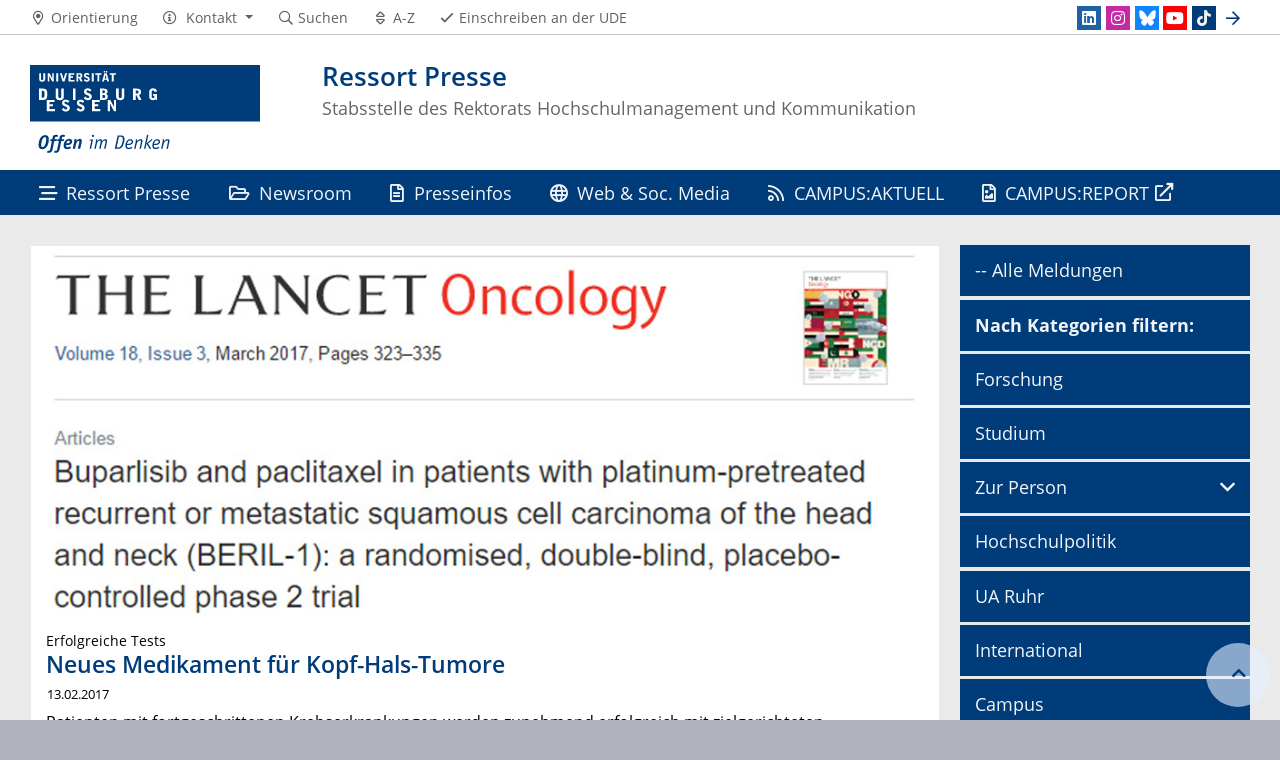

--- FILE ---
content_type: text/html; charset=UTF-8
request_url: https://www.uni-due.de/2017-02-13-medikament-fuer-kopf-hals-tumore
body_size: 6261
content:

<!DOCTYPE html>
<html lang="de-1996">
    <head>
        <meta name="GENERATOR" content="IMPERIA 9.2.14" />

        <meta charset="utf-8">
        <title>Meldungen aus der UDE</title>
        <meta name="viewport" content="width=device-width, initial-scale=1, shrink-to-fit=no">
        <link rel="stylesheet" type="text/css" href="/portal/4/css/ude2017.min.css" media="all">
        <link rel="stylesheet" type="text/css" href="/portal/4/css/legacy.css" media="all">
        <script src="/portal/4/js/prejquery.js"></script>
        <link href="/portal/4/js/jquery/jquery-ui/jquery-ui-1.12.1.custom/jquery-ui.min.css" rel="stylesheet">
        <link rel="apple-touch-icon" sizes="57x57" href="/apple-icon-57x57.png">
        <link rel="apple-touch-icon" sizes="60x60" href="/apple-icon-60x60.png">
        <link rel="apple-touch-icon" sizes="72x72" href="/apple-icon-72x72.png">
        <link rel="apple-touch-icon" sizes="76x76" href="/apple-icon-76x76.png">
        <link rel="apple-touch-icon" sizes="114x114" href="/apple-icon-114x114.png">
        <link rel="apple-touch-icon" sizes="120x120" href="/apple-icon-120x120.png">
        <link rel="apple-touch-icon" sizes="144x144" href="/apple-icon-144x144.png">
        <link rel="apple-touch-icon" sizes="152x152" href="/apple-icon-152x152.png">
        <link rel="apple-touch-icon" sizes="180x180" href="/apple-icon-180x180.png">
        <link rel="icon" type="image/png" sizes="192x192"  href="/android-icon-192x192.png">
        <link rel="icon" type="image/png" sizes="32x32" href="/favicon-32x32.png">
        <link rel="icon" type="image/png" sizes="96x96" href="/favicon-96x96.png">
        <link rel="icon" type="image/png" sizes="16x16" href="/favicon-16x16.png">
        <link rel="manifest" href="/manifest.json">
        <meta name="msapplication-TileColor" content="#ffffff">
        <meta name="msapplication-TileImage" content="/ms-icon-144x144.png">
        <meta name="theme-color" content="#ffffff">        <script type="text/javascript" async src="/portal/4/library/MathJax/MathJax.js?config=TeX-AMS_CHTML"></script>
        <script type="text/x-mathjax-config">
            MathJax.Hub.Config({tex2jax:{inlineMath:[['$','$'], ['\\(','\\)']],processEscapes: true},jax:["input/TeX","output/SVG"]});
        </script>

        <meta name="robots" content="index,follow">
        <meta name="rubrik"   content="Portal (Uni-Startseite) ... [2007] ... Aktuell (/aktuell/)" />
        <meta name="X-Imperia-Live-Info" content="6f31e55b-40ae-2401-5560-5694e68b13a1/402/4331/398668/398671" />
    </head>
    <!-- code cleaned by DocumentCleaner.pm 7.7.2017 -->
<body>
        <header>
            <div class="container" id="siteHeader">
                <a href="https://www.uni-due.de/de/index.php" id="udeLogo" aria-label="Zur Homepage"><span>Universität Duisburg-Essen</span><img src="/portal/4/images/UDE-logo-claim.svg" width="1052" height="414" alt=""></a>
                <div id="orgaunitTitle">
                    <a href="/de/presse">
                        <h1>Ressort Presse</h1><h2>Stabsstelle des Rektorats Hochschulmanagement und Kommunikation</h2>
                    </a>
                </div>
            </div>
        </header>
        <div id="navigationMainContainer">
            <div class="container">
                <div id="headerLine">
                    <div class="container" id="headerLineContent">
                        <nav class="col col-auto" id="navigationHeader">
                            <ul class="nav">
                                                                <li><a href="/de/universitaet/orientierung.php"><i class="far fa-fw fa-map-marker-alt"></i><span class="icon-label">Orientierung</span></a></li>
                                        <li>
                                    <a href="#" class="dropdown-toggle" data-toggle="dropdown" aria-haspopup="true" aria-expanded="false" role="button">
                                        <i class="far fa-fw fa-info-circle"></i>
                                        <span class="icon-label">Kontakt</span>
                                    </a>
                                    <ul class="dropdown-menu">

                                        <li><a href="tel:%2b49%20203%20379%2d1800%20%28Telefonzentrale%29">+49 203 379-1800 (Telefonzentrale)</a></li>



                                        <li><a href="mailto:webredaktion@uni-due.de">webredaktion@uni-due.de</a></li>

                                        <li><a href="mailto:international@uni-due.de">international@uni-due.de</a></li>

                                        <li><a href="mailto:kreditorenbuchhaltung@uni-due.de">kreditorenbuchhaltung@uni-due.de</a></li>


                                    </ul>
                                </li>
                                <li><a href="https://www.uni-due.de/suche/"><i class="far fa-fw fa-search"></i><span class="icon-label">Suchen</span></a></li>
                                <li><a href="/de/a_z.php" title="Alphabetisches Stichwortverzeichnis"><i class="far fa-fw fa-sort"></i><span class="icon-label">A-Z</span></a></li>
                                                <li class="desktop_only"><a href="/studierendensekretariat/"><i class="far fa-fw fa-check"></i><span class="icon-label">Einschreiben an der UDE</span></a></li>
                            </ul><!--/.nav-->
                        </nav><!--/#navigationHeader-->
                        <nav class="col col-auto" id="navigationSocial">
                            <a href="#" class="social-toggler" data-toggle="dropdown" aria-haspopup="true" aria-expanded="false" role="button" id="socialDropDownButton"><i class="far fa-fw fa-share-square" aria-hidden="true"></i>
                            <span class="icon-label">Social Media</span>
                            </a>
                            <div class="dropdown-menu dropdown-menu-right" id="navigationSocialContent" aria-labelledby="socialDropDownButton">
                                <ul>
                                    <li><a href="https://de.linkedin.com/school/university-of-duisburg-essen/" class="social social-linkedin" title="university-of-duisburg-essen @ LinkedIn" aria-label="LinkedIn"><i class="fab fa-fw fa-linkedin" aria-hidden="true"></i></a></li>
                                    <li><a href="https://www.instagram.com/ude_uni_duisburg_essen" class="social social-instagram" title="ude_uni_duisburg_essen @ Instagram" aria-label="Instagram"><i class="fab fa-fw fa-instagram" aria-hidden="true"></i></a></li>
                                    <li><a href="https://bsky.app/profile/unidue.bsky.social" class="social social-bluesky" title="unidue.bsky.social @ Bluesky" aria-label="Bluesky"><i class="fas fa-fw fa-bluesky" aria-hidden="true"></i></a></li>
                                    <li><a href="https://www.youtube.com/udechannel" class="social social-youtube" title="udechannel @ YouTube" aria-label="Youtube"><i class="fab fa-fw fa-youtube" aria-hidden="true"></i></a></li>
                                    <li><a href="https://www.tiktok.com/@unidue" class="social social-tiktok" title="Folgen Sie uns bei TikTok" aria-label="TikTok"><i class="fab fa-fw fa-tiktok" aria-hidden="true"></i></a></li>
                                    <li><a href="#" class="social social-more" data-toggle="dropdown" aria-haspopup="true" aria-expanded="false"><i class="far fa-fw fa-arrow-right" aria-hidden="true"></i></a>
                                        <div class="dropdown-menu dropdown-menu-right">
                                            <ul>
                                                <li><a href="https://whatsapp.com/channel/0029Vadgs8EIHphRHg1FI22q" class="social social-whatsapp" title="UDE @ WhatsApp" aria-label="WhatsApp"><i class="fab fa-fw fa-whatsapp" aria-hidden="true"></i></a></li>
                                                <li><a href="https://www.facebook.com/uni.due" class="social social-facebook" title="uni.due @ Facebook" aria-label="Facebook"><i class="fab fa-fw fa-facebook-f" aria-hidden="true"></i></a></li>
                                                <li><a href="https://www.flickr.com/photos/unidue/albums" class="social social-flickr" title="unidue @ flickr" aria-label="Flickr"><i class="fab fa-fw fa-flickr" aria-hidden="true"></i></a></li>
                                                <li><a href="https://www.xing.com/companies/universit%C3%A4tduisburg-essen" class="social social-xing" title="universitatduisburg-essen @ Xing" aria-label="Xing"><i class="fab fa-fw fa-xing" aria-hidden="true"></i></a></li>
                                                <li><a href="/de/campusaktuell/" class="social social-newsletter" title="campusaktuell @ UDE" aria-label="Newsletter"><i class="fas fa-fw fa-envelope-open-text" aria-hidden="true"></i></a></li>
                                           </ul>
                                        </div>
                                    </li>
                                </ul>
                            </div>
                        </nav>

                    </div>
                </div>
                <nav class="navbar navbar-expand-lg navbar-dark" id="navigationMain">
                    <div class="row">
                        <button class="navbar-toggler" type="button" data-toggle="collapse" data-target="#navigationMainContent" aria-controls="navigationMainContent" aria-expanded="false" aria-label="Toggle navigation"><i class="far fa-bars"></i><span class="navbar-toggler-label">Navigation</span></button>
                        <div class="collapse navbar-collapse" id="navigationMainContent">
                            <ul>                                 <li><a href="/de/presse/" title="Ressort Presse"><i class="far fa-stream"></i> Ressort Presse</a></li>
                                <li><a href="/aktuell/newsroom.php" title="Newsroom"><i class="far fa-folder-open"></i> Newsroom</a></li>
                                <li><a href="/aktuell/presseinfos.php" title="Presseinformationen"><i class="far fa-file-alt"></i> Presseinfos</a></li>
                                <li><a href="/de/presse/webredaktion.php" title="Web & Social Media"><i class="far fa-globe"></i> Web & Soc. Media</a></li>
                                <li><a href="/aktuell/" title="CAMPUS:AKTUELL"><i class="far fa-rss"></i> CAMPUS:AKTUELL</a></li>
                                <li><a href="https://www.campusreport.online" title="CAMPUS:REPORT"><i class="far fa-file-image"></i> CAMPUS:REPORT</a></li>

                                <li id="navbarOverflowButton"><a href="javascript:void(false);"></a></li>
                            </ul>
                        </div>
                    </div>
                </nav>
            </div>
        </div>
        <main>
            <div id="content__standard__main">
            </div>
            <div id="middlecontainer">
                <div id="content__old" class="container-background bg-colored bg-gray">
                    <div class="container">
                        <div class="row">
                            <!-- Inhalts-Spalte -->
                            <div id="content__old__main" class="col-lg-9 col-md-9">
<!-- Leerer Container -->

<!--Einzelartikel-->
 <div class="card card-vertical">
  <figure class="card-img-top" style="position:relative;">
    <img src="/imperia/md/images/bilder/web_inhaltsbilder/2017/2017-02-13_the_lancet.jpg" alt="" />
  </figure>
  <div class="card-body textpicBanner">
 <!-- Einzelartikel -->
 <h2 class="card-subtitle">Erfolgreiche Tests</h2>
 <h2 class="card-title">Neues Medikament für Kopf-Hals-Tumore</h2>
<div class="card-text">
<ul class="content-categories" style="margin:-10px 5px 5px -23px;">
<li>13.02.2017</li>
</ul>
<p>Patienten mit fortgeschrittenen Krebserkrankungen werden zunehmend erfolgreich mit zielgerichteten Medikamenten behandelt. Ein internationales Forscherteam unter Beteiligung des Westdeutschen Tumorzentrums am Universit&auml;tsklinikum Essen (UK Essen) und der Medizinischen Fakult&auml;t der Universit&auml;t Duisburg-Essen (UDE) konnte nun erstmals nachweisen, wie wirksam ein neues Medikament (Buparlisib) bei Patienten mit einem wiedergekehrten Kopf-Hals-Tumor in Kombination mit einer Chemotherapie ist. Hier&uuml;ber berichtet die Fachzeitschrift Lancet Oncology in ihrer aktuellen Ausgabe.&nbsp;<br />
<br />
Bei der Tablette handelt es sich um eine neue Art von Tumormedikament. Es blockiert in den Tumorzellen Signalwege und zwar vor allem den der PI3 Kinase. Er ist bei Kopf-Hals Tumoren h&auml;ufig &uuml;beraktiviert und beg&uuml;nstigt ihr Fortschreiten. In der &bdquo;BERIL-1&ldquo; Studie wurden Patienten mit fortgeschrittenen oder metastasierten Plattenepithel-Karzinomen des Kopf-Hals-Bereiches behandelt. Sie erhielten entweder Buparlisib in Kombination mit dem Chemotherapeutikum Paclitaxel oder ein Placebo im Verbund mit Paclitaxel. Die Studienteilnahme war anh&auml;ngig davon, dass der Tumor nach einer Standard-Chemotherapie erneut gewachsen war.&nbsp;<br />
<br />
Es zeigte sich, dass das Voranschreiten der Erkrankung bei den mit Buparlisib und Paclitaxel behandelten Patienten signifikant verz&ouml;gert werden konnte. Au&szlig;erdem verl&auml;ngerte sich ihre durchschnittliche Gesamt&uuml;berlebenszeit im Vergleich zur Kontrollgruppe. &bdquo;Wir sind sehr froh, dass wir am Zentrum f&uuml;r Kopf-Hals-Tumore des WTZ diesen wichtigen Fortschritt aus Sicht der betroffenen Patienten im Verbund mit den Kliniken f&uuml;r Hals-Nasen-Ohrenheilkunde und Strahlentherapie sowie der Inneren Klinik (Tumorforschung) erreicht haben&ldquo;, so Privatdozent Dr. Stefan Kasper, Oberarzt der Inneren Klinik (Tumorforschung), der die Studie am UK Essen leitete.&nbsp;<br />
<br />
&bdquo;Gerade f&uuml;r R&uuml;ckfallpatienten gab es bislang nur eingeschr&auml;nkte Behandlungsm&ouml;glichkeiten&ldquo;, erg&auml;nzt Prof. Dr. Martin Stuschke, Direktor der Strahlenklinik. &bdquo;&Uuml;ber wissenschaftlich kontrollierte klinische Studien k&ouml;nnen wir unseren Patienten modernste Behandlungsverfahren anbieten und erm&ouml;glichen ihnen auf diesem Weg fr&uuml;hzeitig neue, vielversprechende Therapieoptionen&ldquo;, erg&auml;nzt Prof. Dr. Stephan Lang, Direktor der Klinik f&uuml;r Hals-Nasen-Ohrenheilkunde.&nbsp;<br />
<br />
<strong>Weitere Informationen:&nbsp;</strong><br />
<a href="http://www.sciencedirect.com/science/article/pii/S1470204517300645">http://www.sciencedirect.com/science/article/pii/S1470204517300645&nbsp;</a><br />
Christine Harrell, Medizinische Fakult&auml;t, Tel. 0201/723-1615, christine.harrell@uni-due.de&nbsp;</p>

                                         </div><!--card-text-->
<ul class="content-categories">
 <li class="card-category upper"><a href="/aktuell/themen.php?mode=category&amp;articles=Forschung">Forschung</a></li>
 <li class="card-category upper"><a href="/aktuell/themen.php?mode=category&amp;articles=Presseinfo">Presseinfo</a></li>
</ul>
                                        <a class="btn btn-more" href="javascript:history.back()">Zurück</a>
                                      </div><!--card-body-->
                                    </div><!--card-->
<!-- / Einzelartikel -->
                            </div>
                            <!-- rechte Spalte -->
                            <div id="content__old__sidebar" class="col-lg-3">
<!--[Flexmodul:_portal_ude_code]-->
                                <div class="navigationOldStyleLeftColumn">
                                <ul>
                                    <!-- Link nicht aufklappbar -->
                                      <li><a href="/aktuell/">-- Alle Meldungen</a>
                                      <!-- Link nicht aufklappbar Ende -->
                                        
                                  <!-- Link nicht aufklappbar -->
                                  <li><a href="#"><b>Nach Kategorien filtern:</b></a>
                                <!-- Link nicht aufklappbar Ende -->
                                      
                                      <!-- Link nicht aufklappbar -->
                                      <li><a href="/aktuell/themen.php?mode=category&articles=Forschung&c=1">Forschung</a>
                                      <!-- Link nicht aufklappbar Ende -->
                                     <!-- Link nicht aufklappbar -->
                                     <li><a href="/aktuell/themen.php?mode=category&articles=Studium&c=1">Studium</a>
                                    <!-- Link nicht aufklappbar Ende -->
                                     
                                    <!-- Link mit Menü Start -->
                                      <li><a href="#" data-toggle="dropdown" aria-haspopup="true" aria-expanded="false">Zur Person</a>
                                      <div class="navbarSubContainer dropdown-menu">
                                          <header><a href="/aktuell/zur_person.php" title="">Alle Personalmeldungen</a></header>
                                          <ul>
                                              <li><a href="https://www.uni-due.de/aktuell/themen.php?mode=category&articles=Berufungen&c=1" title="">Berufungen</a></li>
                                              <li><a href="https://www.uni-due.de/aktuell/themen.php?mode=category&articles=Lehrstuhlvertretungen&c=1" title="">Lehrstuhlvertretungen</a></li>
                                              <li><a href="https://www.uni-due.de/aktuell/themen.php?mode=category&articles=Gastprofessuren&c=1" title="">Gastprofessuren</a></li>
                                              <li><a href="https://www.uni-due.de/aktuell/themen.php?mode=category&articles=Seniorprofessuren&c=1" title="">Seniorprofessuren</a></li>
                                              <li><a href="https://www.uni-due.de/aktuell/themen.php?mode=category&articles=Ruf%20an%20eine%20andere%20Universit%C3%A4t%20angenommen&c=1" title="">Ruf an eine andere Universität angenommen</a></li>
                                              <li><a href="https://www.uni-due.de/aktuell/themen.php?mode=category&articles=Au%C3%9Ferplanm%C3%A4%C3%9Fige%20Professuren&c=1" title="">Außerplanmäßige Professuren</a></li>
                                              <li><a href="https://www.uni-due.de/aktuell/themen.php?mode=category&articles=Honorarprofessuren&c=1" title="">Honorarprofessuren</a></li>
                                              <li><a href="https://www.uni-due.de/aktuell/themen.php?mode=category&articles=Beurlaubungen&c=1" title="">Beurlaubungen</a></li>
                                              <li><a href="https://www.uni-due.de/aktuell/themen.php?mode=category&articles=Habilitationen&c=1" title="">Habilitationen</a></li>
                                              <li><a href="https://www.uni-due.de/aktuell/themen.php?mode=category&articles=Umhabilitationen&c=1" title="">Umhabilitationen</a></li>
                                              <li><a href="https://www.uni-due.de/aktuell/themen.php?mode=category&articles=Promotionen&c=1" title="">Promotionen</a></li>
                                              <li><a href="https://www.uni-due.de/aktuell/themen.php?mode=category&articles=Jubil%C3%A4um&c=1" title="">Jubilare</a></li>
                                              <li><a href="https://www.uni-due.de/aktuell/themen.php?mode=category&articles=Ausgeschieden&c=1" title="">Ausgeschieden</a></li>
                                              <li><a href="https://www.uni-due.de/aktuell/themen.php?mode=category&articles=Gestorben&c=1" title="">Gestorben</a></li>
                                           </ul>
                                      </div>
                                    <!-- Link mit Menü Ende -->
                                     <!-- Link nicht aufklappbar -->
                                     <li><a href="/aktuell/themen.php?mode=category&articles=Hochschulpolitik&c=1">Hochschulpolitik</a>
                                    <!-- Link nicht aufklappbar Ende -->
                                     <!-- Link nicht aufklappbar -->
                                     <li><a href="/aktuell/themen.php?mode=category&articles=UA%20Ruhr&c=2">UA Ruhr</a>
                                    <!-- Link nicht aufklappbar Ende -->
                                                               
                                      <!-- Link nicht aufklappbar -->
                                      <li><a href="/aktuell/themen.php?mode=category&articles=International&c=1">International</a>
                                      <!-- Link nicht aufklappbar Ende -->
                                       <!-- Link nicht aufklappbar -->
                                       <li><a href="/aktuell/themen.php?mode=category&articles=Campus&c=1">Campus</a>
                                    <!-- Link nicht aufklappbar Ende -->
                                    <!-- Link nicht aufklappbar -->
                                    <li><a href="https://www.uni-due.de/aktuell/themen.php?mode=category&articles=Transfer">Transfer</a>
                                    <!-- Link nicht aufklappbar Ende -->
                                    <!-- Link nicht aufklappbar -->
                                   
                                    <!-- Link nicht aufklappbar Ende -->
                                    <!-- Link nicht aufklappbar -->
                                    <li><a href="/aktuell/termine.php">Termine</a>
                                    <!-- Link nicht aufklappbar Ende -->
                                    <!-- Link nicht aufklappbar -->
                                    <li><a href="/aktuell/themen.php?mode=category&articles=Ausschreibungen&c=1">Ausschreibungen</a>
                                    <!-- Link nicht aufklappbar Ende -->
                                    <!-- Link nicht aufklappbar -->
                                    <li><a href="/aktuell/themen.php?mode=category&articles=Umfragen&c=1&c=1">Umfragen & Studien</a>
                                    <!-- Link nicht aufklappbar Ende -->
                                     <!-- Link nicht aufklappbar -->
                                     <li><a href="/aktuell/archiv.php">-- Archiv</a>
                                    <!-- Link nicht aufklappbar Ende -->
                                      
                                </ul>
                                </div>
</p>
<p>
                            
                            </div>
                        </div><!--row-->
                    </div><!--container-->
                </div>
            </div><!--middlecontainer-->
            <div id="content__sub__main">
            </div>
            <a href="#top" title="zum Seitenanfang" class="jumpto-top"><i class="fas fa-chevron-up"></i></a>
        </main>
        <footer>
            <div class="container-background bg-primary darkbackground bluefooter">
                <div class="container">
                    <div class="row">

                        <div class="col-sm mb-3 mb-lg-0">
                            <h2 class="card-title">Ressort Presse</h2>
                            <div class="csc-textpic-text">
                                <div>
<p><strong>Campus Duisburg</strong><br />
Forsthausweg 2,&nbsp;LG 116-123<br />
47057 Duisburg</p>

<p><strong>Campus Essen</strong><br />
Universit&auml;tsstra&szlig;e 2,&nbsp;T01 S04 B44<br />
45141 Essen</p>
</div>

                            </div>
                        </div><!--col-->

                        <div class="col-sm mb-3 mb-lg-0">
                            <h2 class="card-title">Kontakt</h2>
                            <div class="csc-textpic-text">
                                <p><strong><a href="https://www.uni-due.de/de/presse">Team</a></strong></p>

<p><strong>E-Mail</strong><br />
<a href="mailto:presse@uni-due.de">presse@uni-due.de</a><br />
<a href="mailto:webredaktion@uni-due.de">webredaktion@uni-due.de</a></p>

                            </div>
                        </div><!--col-->

                            <div class="w-100 d-none d-sm-block d-lg-none"></div>
                        <div class="col-sm mb-3 mb-lg-0">
                            <h2 class="card-title">Aktuell</h2>
                            <div class="csc-textpic-text">
                                <div>
<ul>
	<li><a href="https://www.uni-due.de/de/presse/pm.php">Presseinformationen</a></li>
	<li><a href="https://www.uni-due.de/de/presse/pi_fotos.php">Pressefotos</a> | <a href="http://www.flickr.com/photos/57915984@N04">Bildarchiv</a></li>
	<li><a href="https://www.uni-due.de/aktuell/">UDE aktuell</a></li>
	<li><a href="https://www.uni-due.de/de/veranstaltungen/">Veranstaltungskalender</a></li>
</ul>
</div>

                            </div>
                        </div><!--col-->

                        <div class="col-sm mb-3 mb-lg-0">
                            <h2 class="card-title">Downloads</h2>
                            <div class="csc-textpic-text">
                                <div>
<ul>
	<li><a href="https://www.uni-due.de/de/presse/veroeffentlichungen.php">Ver&ouml;ffentlichungen</a></li>
	<li><a href="https://www.uni-due.de/de/presse/hilfen.php">Hilfen &amp; Materialien</a></li>
	<li><a href="https://www.uni-due.de/de/universitaet/ueberblick.php">Daten &amp; Fakten</a></li>
	<li><a href="https://www.uni-due.de/de/universitaet/orientierung.php">Lagepl&auml;ne</a></li>
	<li><a href="https://www.uni-due.de/offen-im-denken/">Corporate Design</a></li>
</ul>
</div>

                            </div>
                        </div><!--col-->

                    </div><!--row-->
                </div><!--container-->
            </div>
            <div class="container-background bg-imprint darkbackground imprintline">
                <div class="container">
                    <div class="row">
                        <div class="col" id="footerLogo"><a href="https://www.uni-due.de/de/index.php"><img src="/portal/4/images/UDE-logo-claim-dark.svg" width="1052" height="414" alt=""></a></div>
                        <div class="col col-md-auto justify-content-end">
                            <nav id="navigationFooter" class="navbar">
                                <ul>
                                    <li><a href="/de/intranet/" title="Passwortgeschützter Bereich"><i class="far fa-fw fa-unlock-alt"></i>Intranet</a></li>
                                    <li><a href="/infoline/"><i class="far fa-fw fa-phone"></i>Infoline</a></li>
                                    <li><a href="/de/hilfe_im_notfall.php"><i class="far fa-fw fa-exclamation-triangle"></i>Hilfe im Notfall</a></li>
                                                    <li><a href="/de/impressum.shtml"><i class="far fa-comments"></i>Impressum</a></li>
                                    <li><a href="/de/datenschutz.php"><i class="far fa-user-shield"></i>Datenschutz</a></li>

                                </ul>
                            </nav>
                            <div id="footerCopyright" class="navbar">
                                <ul class="nav">
                                    <li>&copy;&nbsp;UDE</li>
                                    <li>Letzte Änderung:&nbsp;03.06.2025</li>
                                    <li><a href="mailto:webredaktion@uni-due.de">webredaktion@uni-due.de</a></li>
                                </ul>
                            </div>
                        </div>
                    </div>
                </div>
            </div>
        </footer>
        <script src="/portal/4/js/complete.js?20260120160408"></script>
    </body>
</html>
